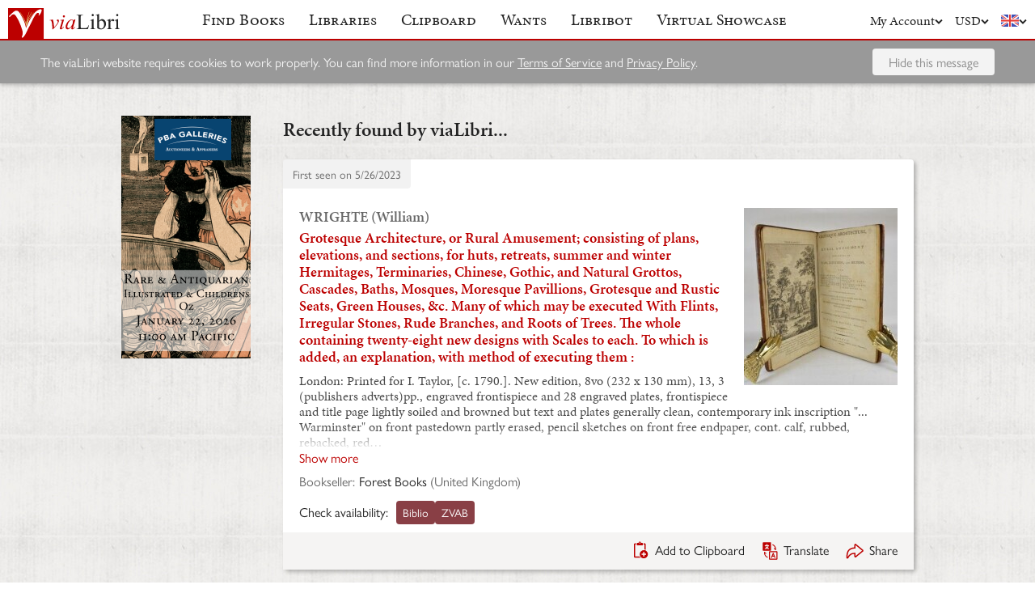

--- FILE ---
content_type: application/javascript
request_url: https://cdn.vialibri.net/static/assets/FormField-Dv90d6Jx.js
body_size: 666
content:
import{N as e,j as i}from"./index-B5KLZOGQ.js";import{u,f,b as m,F as d}from"./FinalControlGroup-CgQ8X6J-.js";import{I as b}from"./Input-CqL3202q.js";import{c}from"./combineValidators-DL3FBinv.js";import{v as y}from"./commonValidators-CflzPilM.js";import{o as g}from"./routeWith-CdPenlCO.js";(function(){try{var r=typeof window<"u"?window:typeof global<"u"?global:typeof self<"u"?self:{},o=new Error().stack;o&&(r._sentryDebugIds=r._sentryDebugIds||{},r._sentryDebugIds[o]="5e006290-9458-4686-9c69-550b6e115fd5",r._sentryDebugIdIdentifier="sentry-dbid-5e006290-9458-4686-9c69-550b6e115fd5")}catch(s){}})();function x(r,o=[],s=!1,n=void 0){return s&&(o=[y.required,...o]),u(r,{validate:c(o),validateFields:n})}const a=({name:r,validate:o=[],validateFields:s,...n})=>{const t=x(r,o,n.required,s);return i.jsx(b,{id:r,disabled:f(t.meta),invalid:m(t.meta),...n,...t.input})};a.propTypes={name:e.string.isRequired,type:e.oneOf(["text","textarea","number","password"]),variant:e.oneOf(["normal","small"]),required:e.bool,autocomplete:e.bool,autofocus:e.bool,clearField:e.bool,placeholder:e.string,prepend:e.string,append:e.oneOfType([e.string,e.element]),step:e.number,min:e.number,max:e.number,maxLength:e.number,rows:e.number,validate:e.arrayOf(e.func)};const I=({label:r,name:o,required:s,notes:n,showErrorMessages:t,...p})=>{const l={label:r,name:o,required:s,notes:n,showErrorMessages:t};return i.jsx(d,{...l,children:i.jsx(a,{name:o,required:s,...p})})};I.propTypes=Object.assign({},g(d.propTypes,["children"]),a.propTypes);export{I as F,a,x as u};
//# sourceMappingURL=FormField-Dv90d6Jx.js.map
